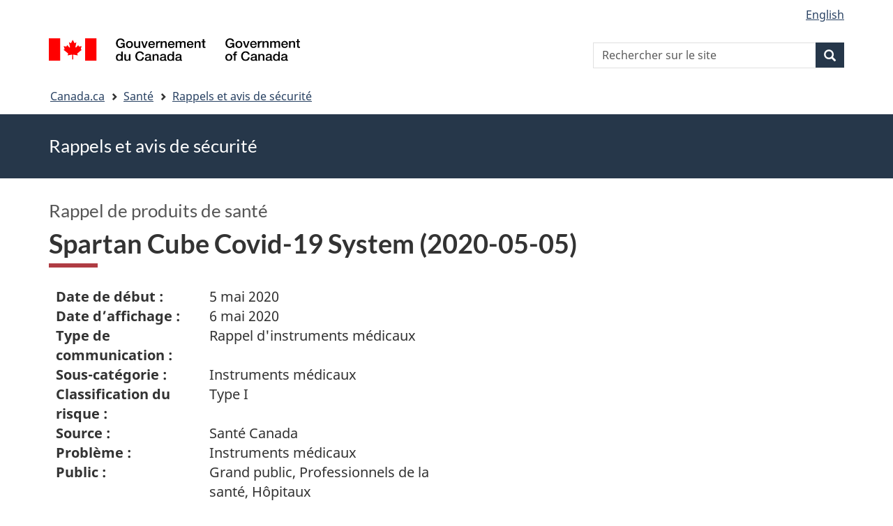

--- FILE ---
content_type: text/html; charset=UTF-8
request_url: https://recalls-rappels.canada.ca/fr/avis-rappel/spartan-cube-covid-19-system-2020-05-05
body_size: 6118
content:
<!DOCTYPE html>
<!--[if lt IE 9]><html lang="fr" dir="ltr" prefix="content: http://purl.org/rss/1.0/modules/content/  dc: http://purl.org/dc/terms/  foaf: http://xmlns.com/foaf/0.1/  og: http://ogp.me/ns#  rdfs: http://www.w3.org/2000/01/rdf-schema#  schema: http://schema.org/  sioc: http://rdfs.org/sioc/ns#  sioct: http://rdfs.org/sioc/types#  skos: http://www.w3.org/2004/02/skos/core#  xsd: http://www.w3.org/2001/XMLSchema# " class="no-js"><![endif]-->
<!--[if gt IE 8]><!-->
<html lang="fr" dir="ltr" prefix="content: http://purl.org/rss/1.0/modules/content/  dc: http://purl.org/dc/terms/  foaf: http://xmlns.com/foaf/0.1/  og: http://ogp.me/ns#  rdfs: http://www.w3.org/2000/01/rdf-schema#  schema: http://schema.org/  sioc: http://rdfs.org/sioc/ns#  sioct: http://rdfs.org/sioc/types#  skos: http://www.w3.org/2004/02/skos/core#  xsd: http://www.w3.org/2001/XMLSchema# " class="no-js">
<!--<![endif]-->
  <head>
    <meta charset="utf-8" />
<script src="//assets.adobedtm.com/be5dfd287373/0127575cd23a/launch-f7c3e6060667.min.js"></script>
<script async src="https://www.googletagmanager.com/gtag/js?id=G-4G0Q3KXLHS"></script>
<script>window.dataLayer = window.dataLayer || [];function gtag(){dataLayer.push(arguments)};gtag("js", new Date());gtag("set", "developer_id.dMDhkMT", true);gtag("config", "G-4G0Q3KXLHS", {"groups":"default","linker":{"domains":["recalls-rappels.canada.ca"]},"page_placeholder":"PLACEHOLDER_page_location","allow_ad_personalization_signals":false});gtag("config", "UA-21671527-4", {"groups":"default","linker":{"domains":["recalls-rappels.canada.ca"]},"page_placeholder":"PLACEHOLDER_page_path","allow_ad_personalization_signals":false});</script>
<meta name="description" content="Date de début : 5 mai 2020 Date d’affichage : 6 mai 2020 Type de communication : Rappel d&#039;instruments médicaux Sous-catégorie : Instruments médicau" />
<meta name="keywords" content="rappels, avis, avis de sécurité, mise en garde, retrait, Matériel médical, instruments médicaux et dispositifs médicaux" />
<link rel="canonical" href="https://recalls-rappels.canada.ca/fr/avis-rappel/spartan-cube-covid-19-system-2020-05-05" />
<link rel="image_src" href="/sites/default/files/2022-05/21-21-2921-RSA-Generic-TW-FR-02.png" />
<meta name="google" content="Fzix_kgZMZzHAoCK-HBQRIQI_id5sGSKx4hv4k9YGb4" />
<meta name="dcterms.title" content="Spartan Cube Covid-19 System (2020-05-05) - Rappels, avis et avis de sécurité – Canada.ca" />
<meta name="dcterms.creator" content="Gouvernement du Canada, Santé Canada, Direction générale des communications et des affaires publiques, Direction des affaires publiques" />
<meta name="dcterms.subject" content="Matériel médical, instruments médicaux et dispositifs médicaux" title="gccore" />
<meta name="dcterms.publisher" content="Gouvernement du Canada, Santé Canada, Instruments médicaux" />
<meta name="dcterms.language" content="fra" title="ISO639-2/T" />
<meta name="dcterms.accessRights" content="2" />
<meta name="dcterms.modified" content="2020-05-06" title="W3CDTF" />
<meta name="dcterms.issued" content="2021-10-28" title="W3CDTF" />
<meta name="dcterms.spatial" content="Canada" />
<meta name="dcterms.audience" content="Professionnels de la santé" />
<meta data-gc-analytics-owner="HC|ROEB|Medical devices|N/A" />
<meta data-gc-analytics-topic="Health products|Medical devices|N/A|N/A" />
<meta name="Generator" content="Drupal 10 (https://www.drupal.org)" />
<meta name="MobileOptimized" content="width" />
<meta name="HandheldFriendly" content="true" />
<meta name="viewport" content="width=device-width, initial-scale=1.0" />
<noscript><link rel="stylesheet" href="/libraries/wet-boew/css/noscript.min.css" />
</noscript><meta name="dcterms.service" content="HC-SC_Recalls-Rappels" />
<link rel="icon" href="/themes/custom/gcext_wxt/favicon.ico" type="image/vnd.microsoft.icon" />
<link rel="alternate" hreflang="en" href="https://recalls-rappels.canada.ca/en/alert-recall/spartan-cube-covid-19-system-2020-05-05" />
<link rel="alternate" hreflang="fr" href="https://recalls-rappels.canada.ca/fr/avis-rappel/spartan-cube-covid-19-system-2020-05-05" />

    <title>Spartan Cube Covid-19 System (2020-05-05) | SGC RAS</title>
    <link rel="stylesheet" media="all" href="/sites/default/files/css/css_1FCDnbD1fNlE5kHM3tD7TAPniONw6b0LZlEJCPGxppY.css?delta=0&amp;language=fr&amp;theme=gcext_wxt&amp;include=eJxlykEKgEAIAMAPGT5p0XArSlxUsP19nbp0HYbNMtJpYHdSKfMTYkaKIlMIlHA318bf-wnUne062Mkn5i4qy7a-6wGYkiSK" />
<link rel="stylesheet" media="all" href="/sites/default/files/css/css_WibVqX-D8pjqOQVxMNk0RIJrC1huYpnOo4oqBpg2Irw.css?delta=1&amp;language=fr&amp;theme=gcext_wxt&amp;include=eJxlykEKgEAIAMAPGT5p0XArSlxUsP19nbp0HYbNMtJpYHdSKfMTYkaKIlMIlHA318bf-wnUne062Mkn5i4qy7a-6wGYkiSK" />

    <script src="https://use.fontawesome.com/releases/v5.13.1/js/all.js" defer crossorigin="anonymous"></script>
<script src="https://use.fontawesome.com/releases/v5.13.1/js/v4-shims.js" defer crossorigin="anonymous"></script>

  </head>
  <body class="path-node page-node-type-recall has-glyphicons gcext-wxt theme-gcweb">
    <nav>
      <ul id="wb-tphp">
        <li class="wb-slc">
          <a class="wb-sl" href="#wb-cont">
            Passer au contenu principal
          </a>
        </li>
        <li class="wb-slc">
          <a class="wb-sl" href="#wb-info">
            Passer à « Au sujet du gouvernement »
          </a>
        </li>
      </ul>
    </nav>
    
      <div class="dialog-off-canvas-main-canvas" data-off-canvas-main-canvas>
    
  
        <header class="navbar navbar-default" id="navbar">
      <div id="wb-bnr" class="container">
        <div class="row">
          <section id="wb-lng" class="col-xs-3 col-sm-12 pull-right text-right">
            <h2 class="wb-inv">Sélection de la langue</h2>
              <div class="region region-language-toggle">
    <section class="language-switcher-language-url block block-wxt-library block-wxt-language-blocklanguage-interface clearfix" id="block-gcext-wxt-languageswitcher" data-block-plugin-id="wxt_language_block:language_interface">
  
    

      <ul class="links list-inline mrgn-bttm-none">                    <li data-drupal-language="en" data-drupal-link-system-path="node/63397" class="en"><a href="/en/alert-recall/spartan-cube-covid-19-system-2020-05-05" class="language-link" lang="en" hreflang="en" data-drupal-link-system-path="node/63397"><span class="hidden-xs">English</span><abbr title="English" class="visible-xs h3 mrgn-tp-sm mrgn-bttm-0 text-uppercase">en</abbr></a></li></ul>
  </section>

  </div>

          </section>
            <div class="region col-xs-9 col-sm-5 col-md-4 region-banner">
      <div class="brand">
    <a href="https://canada.ca">
      <img id="header-logo" src='/libraries/theme-gcweb/assets/sig-blk-fr.svg' alt="Gouvernement du Canada" />
    </a>
  </div>

  </div>

            <div class="region col-lg-offset-4 col-md-offset-4 col-sm-offset-2 col-xs-12 col-sm-5 col-md-4 region-search">
    <section  class="wxt-search-api-block-form block clearfix text-right" data-drupal-selector="wxt-search-api-block-form" novalidate="novalidate" id="wb-srch" data-block-plugin-id="wxt_search_form_block">
	
			<h2 class="block-title">Recherche</h2>
		

			<form action="/fr/recherche/site" method="get" id="wxt-search-api-block-form" accept-charset="UTF-8" class="search-form search-block-form form-inline" role="search">
  <div class="form-item js-form-item form-type-search js-form-type-search form-item-search-api-fulltext js-form-item-search-api-fulltext form-no-label form-group">
      <label for="wb-srch-q" class="control-label sr-only">Rechercher sur le site</label>
  
  
  <input data-drupal-selector="wb-srch-q" class="form-search form-control" placeholder="Rechercher sur le site" type="search" id="wb-srch-q" name="search_api_fulltext" value="" size="27" maxlength="128" />

  
  
  </div>
<div class="submit form-group js-form-wrapper form-wrapper" data-drupal-selector="edit-submit-container" id="edit-submit-container"><button class="btn-primary button js-form-submit form-submit btn icon-before" data-drupal-selector="wb-srch-sub" type="submit" id="wb-srch-sub" name="op" value="" title="Recherche"><span class="icon glyphicon glyphicon-search" aria-hidden="true"></span><span class="wb-inv">Recherche</span></button></div>

</form>

	</section>

  </div>

        </div>
      </div>
      <nav class="site-menu">
              <nav id="wb-bc" property="breadcrumb" aria-labelledby="breadcrumbTitle">
    <h2 id="breadcrumbTitle">Vous êtes ici</h2>
    <div class="container">
      <ol class="breadcrumb">
                  <li >
                          <a href="https://www.canada.ca/fr.html">Canada.ca</a>
                      </li>
                  <li >
                          <a href="https://www.canada.ca/fr/services/sante.html">Santé</a>
                      </li>
                  <li >
                          <a href="/fr">Rappels et avis de sécurité</a>
                      </li>
              </ol>
  </div>
</nav>



      </nav>
        <div class="region region-breadcrumb">
    
<div id="block-rsamsheader" data-block-plugin-id="block_content:04f07751-34db-4cb9-acea-056a549388b5" class="block block-block-content block-block-content04f07751-34db-4cb9-acea-056a549388b5 clearfix">
  
    

      
            <div class="field field--name-body field--type-text-with-summary field--label-hidden field--item"><div class="row row-no-gutters">
<div class="col-md-12 banner-top">
<div class="container">
<p><span class="h1-not" id="title" property="name">Rappels et avis de sécurité</span></p>
</div>
</div>
</div>
</div>
      
  </div>

  </div>

    </header>
  

  <div class="container">
    <div class="row">

            
            
                  <main property="mainContentOfPage"  class="col-md-12 main-container container js-quickedit-main-content">

                                <div class="region region-header">
            <div class="h3" id="wb-cont-nav">Rappel de produits de santé</div>
  
      <h1 class="gc-thickline" id="wb-cont">
<span>  Spartan Cube Covid-19 System (2020-05-05) </span>
</h1>
  
<div data-drupal-messages-fallback class="hidden"></div>

  </div>

              
      <section>

                
                
                                      
                  
        
                          <a id="main-content"></a>
            <div class="region region-content">
        <div class="recall-alert-body">
    
            <div class="field field--name-body field--type-text-with-summary field--label-hidden field--item"><div id="cn-centre-col-inner">
			
			
			
						
            


<div id="awr_details_container">
	
						
	
	 
	
	<dl class="dlSide width65 " id="awr_details_header_container"><dt class=" paddingNone">Date de début :</dt>
			<dd class="paddingNone">5 mai 2020</dd>				
		 
			<dt class=" paddingNone">Date d’affichage :</dt>
			<dd class="paddingNone">6 mai 2020</dd>				
		 
			<dt class=" paddingNone">Type de communication :</dt>
			<dd class="paddingNone">Rappel d'instruments médicaux</dd>				
		 
			<dt class=" paddingNone">Sous-catégorie :</dt>
			<dd class="paddingNone">Instruments médicaux</dd>				
		 
			<dt class=" paddingNone">Classification du risque :</dt>
			<dd class="paddingNone">Type I</dd>				
		 
			<dt class=" paddingNone">Source :</dt>
			<dd class="paddingNone">Santé Canada</dd>				
		 
			<dt class=" paddingNone">Problème :</dt>
			<dd class="paddingNone">Instruments médicaux</dd>				
		 
			<dt class=" paddingNone">Public :</dt>
			<dd class="paddingNone">Grand public, Professionnels de la santé, Hôpitaux</dd>				
		 
			<dt class=" paddingNone">Numéro d’identification :</dt>
			<dd class="paddingNone">RA-72971</dd>				
			</dl><div class="clearfix"></div>
	
	<br>
    Dernière mise à jour: <span>2020-06-15</span>
	<div class="clearfix"></div>
	
	
		
	<div class="clearfix"></div>
	
			
		<ul class="anchor"><li><a href="#reason-motif">
									Raison						</a>
					</li>
							
							 
					<li><a href="#affected-touches">
									Produits touchés						</a>
					</li>
							
				
		</ul><h2>
 Produits touchés</h2>	
	
	<ol class="upperAlpha"><li>
  Spartan Cube Covid-19 System Platform</li>
 <li>
  Spartan Cube Covid-19 System - Computer</li>
 <li>
  Spartan Cube Covid-19 System - Cube</li>
 <li>
  Spartan Cube Covid-19 Test Materials</li>
 <li>
  Spartan Cube Covid-19 System - Test Kit(s)</li>
 <li>
  Spartan Cube Covid-19 System - Test Box</li>
 <li>
  Spartan Cube Covid-19 System - Swab Kit(s)</li>
</ol><div class="clearfix"></div>
		
	<div class="clearfix"></div>				
						
			<h3 class="mrgn-bttm-sm mrgn-tp-sm" id="reason-motif">Raison</h3>		
			
			<p>
 Le système Spartan Covid-19 ne fonctionne pas comme indiqué pour son utilisation prévue dans un contexte clinique. Il existe un risque de résultats faussement négatifs. Le système Spartan Covid-19 n’est plus destiné au diagnostic et doit être utilisé uniquement pour la recherche.</p>					
								
				
				
        	<h3 class="mrgn-bttm-sm mrgn-tp-sm" id="affected-touches">Produits touchés</h3>						
									<div>
                        	<h4>
 A. Spartan Cube Covid-19 System Platform</h4>						</div>											
						<div>							
							                                	<h5>Numéro de lot ou de série</h5>										<p>
 Tous les lots.</p>									
							                                	<h5>Numéro de modèle ou de catalogue</h5>										<ul><li>
  51C01000</li>
</ul><h5 class="mrgn-bttm-sm">Entreprises</h5>									
																	<dl class="dlSide"><dt>
												Fabricant	
											</dt>											
																					<dd>
																									
													Spartan Biosciences Inc.<br>											
																									
													2934 Baseline Rd., Suite 500<br>											
																									
													Ottawa<br>											
																									
													K2H 1B2<br>											
																									
													Ontario<br>											
																									
													CANADA											
												
											</dd>
									</dl></div>						
						<div>
							
								
												
														
						</div>	
											
						<div class="clearfix"></div>
						<br><div>
                        	<h4>
 B. Spartan Cube Covid-19 System - Computer</h4>						</div>											
						<div>							
							                                	<h5>Numéro de lot ou de série</h5>										<p>
 Tous les lots.</p>									
							                                	<h5>Numéro de modèle ou de catalogue</h5>										<ul><li>
  51C01001</li>
</ul><h5 class="mrgn-bttm-sm">Entreprises</h5>									
																	<dl class="dlSide"><dt>
												Fabricant	
											</dt>											
																					<dd>
																									
													Spartan Biosciences Inc.<br>											
																									
													2934 Baseline Rd., Suite 500<br>											
																									
													Ottawa<br>											
																									
													K2H 1B2<br>											
																									
													Ontario<br>											
																									
													CANADA											
												
											</dd>
									</dl></div>						
						<div>
							
								
												
														
						</div>	
											
						<div class="clearfix"></div>
						<br><div>
                        	<h4>
 C. Spartan Cube Covid-19 System - Cube</h4>						</div>											
						<div>							
							                                	<h5>Numéro de lot ou de série</h5>										<p>
 Tous les lots.</p>									
							                                	<h5>Numéro de modèle ou de catalogue</h5>										<ul><li>
  51C01002</li>
</ul><h5 class="mrgn-bttm-sm">Entreprises</h5>									
																	<dl class="dlSide"><dt>
												Fabricant	
											</dt>											
																					<dd>
																									
													Spartan Biosciences Inc.<br>											
																									
													2934 Baseline Rd., Suite 500<br>											
																									
													Ottawa<br>											
																									
													K2H 1B2<br>											
																									
													Ontario<br>											
																									
													CANADA											
												
											</dd>
									</dl></div>						
						<div>
							
								
												
														
						</div>	
											
						<div class="clearfix"></div>
						<br><div>
                        	<h4>
 D. Spartan Cube Covid-19 Test Materials</h4>						</div>											
						<div>							
							                                	<h5>Numéro de lot ou de série</h5>										<p>
 Tous les lots.</p>									
							                                	<h5>Numéro de modèle ou de catalogue</h5>										<ul><li>
  51C02013</li>
</ul><h5 class="mrgn-bttm-sm">Entreprises</h5>									
																	<dl class="dlSide"><dt>
												Fabricant	
											</dt>											
																					<dd>
																									
													Spartan Biosciences Inc.<br>											
																									
													2934 Baseline Rd., Suite 500<br>											
																									
													Ottawa<br>											
																									
													K2H 1B2<br>											
																									
													Ontario<br>											
																									
													CANADA											
												
											</dd>
									</dl></div>						
						<div>
							
								
												
														
						</div>	
											
						<div class="clearfix"></div>
						<br><div>
                        	<h4>
 E. Spartan Cube Covid-19 System - Test Kit(s)</h4>						</div>											
						<div>							
							                                	<h5>Numéro de lot ou de série</h5>										<p>
 Tous les lots.</p>									
							                                	<h5>Numéro de modèle ou de catalogue</h5>										<ul><li>
  51C02011</li>
</ul><h5 class="mrgn-bttm-sm">Entreprises</h5>									
																	<dl class="dlSide"><dt>
												Fabricant	
											</dt>											
																					<dd>
																									
													Spartan Biosciences Inc.<br>											
																									
													2934 Baseline Rd., Suite 500<br>											
																									
													Ottawa<br>											
																									
													K2H 1B2<br>											
																									
													Ontario<br>											
																									
													CANADA											
												
											</dd>
									</dl></div>						
						<div>
							
								
												
														
						</div>	
											
						<div class="clearfix"></div>
						<br><div>
                        	<h4>
 F. Spartan Cube Covid-19 System - Test Box</h4>						</div>											
						<div>							
							                                	<h5>Numéro de lot ou de série</h5>										<p>
 Tous les lots.</p>									
							                                	<h5>Numéro de modèle ou de catalogue</h5>										<ul><li>
  51C02011</li>
</ul><h5 class="mrgn-bttm-sm">Entreprises</h5>									
																	<dl class="dlSide"><dt>
												Fabricant	
											</dt>											
																					<dd>
																									
													Spartan Biosciences Inc.<br>											
																									
													2934 Baseline Rd., Suite 500<br>											
																									
													Ottawa<br>											
																									
													K2H 1B2<br>											
																									
													Ontario<br>											
																									
													CANADA											
												
											</dd>
									</dl></div>						
						<div>
							
								
												
														
						</div>	
											
						<div class="clearfix"></div>
						<br><div>
                        	<h4>
 G. Spartan Cube Covid-19 System - Swab Kit(s)</h4>						</div>											
						<div>							
							                                	<h5>Numéro de lot ou de série</h5>										<p>
 Tous les lots</p>									
							                                	<h5>Numéro de modèle ou de catalogue</h5>										<ul><li>
  51C02002</li>
</ul><h5 class="mrgn-bttm-sm">Entreprises</h5>									
																	<dl class="dlSide"><dt>
												Fabricant	
											</dt>											
																					<dd>
																									
													Spartan Biosciences Inc.<br>											
																									
													2934 Baseline Rd., Suite 500<br>											
																									
													Ottawa<br>											
																									
													K2H 1B2<br>											
																									
													Ontario<br>											
																									
													CANADA											
												
											</dd>
									</dl></div>						
						<div>
							
								
												
														
						</div>	
											
						<div class="clearfix"></div>
						<br></div>

<div class="clearfix"></div>
    

        </div></div>
      
  </div>


  </div>

          
  <div class="pagedetails region container region-content-footer">
    <div class="row">
      
<div id="block-gcext-wxt-pagefeedbackblock" class="col-sm-9 col-md-10 col-lg-10 block block-wxt-library block-wxt-page-feedback clearfix" data-block-plugin-id="wxt_page_feedback">
  
    

      <div class="wb-disable-allow" data-ajax-replace="https://www.canada.ca/etc/designs/canada/wet-boew/assets/feedback/page-feedback-fr.html" data-feedback-theme="AboutGov"></div>
  </div>

<div id="block-datemodifiedfield-date-publishedblock" class="col-md-12 block block-gcext block-op-date-modified clearfix" data-block-plugin-id="op_date_modified">
  
    

      <div class="datemod mrgn-bttm-lg"><dl id="wb-dtmd">
<dt>Date de modification :</dt>
<dd><time property="dateModified">2020-05-06</time></dd></dl></div>
  </div>

    </div>
  </div>

              </section>

      </main>

                        
                        
    </div>
  </div>



            <footer id="wb-info">
        <div class="landscape">
            <div class="region region-footer">
    <div class="gc-main-footer">
  <nav id="block-hautdepieddepage" data-block-plugin-id="menu_block:footer-top-fr" class="container wb-navcurr">
    
    <h3>Gouvernement du Canada</h3>
    
          <ul class="list-unstyled colcount-sm-2 colcount-md-3">
      
    
                        <li >
        <a href="https://www.canada.ca/fr/contact.html">Toutes les coordonnées</a>
                          </li>
                              <li >
        <a href="https://www.canada.ca/fr/gouvernement/min.html">Ministères et organismes</a>
                          </li>
                              <li >
        <a href="https://www.canada.ca/fr/gouvernement/systeme.html">À propos du gouvernement</a>
                          </li>
          
  


      </ul>
      </nav>
</div>
<div class="gc-main-footer">
  <nav id="block-pieddepage" data-block-plugin-id="menu_block:footer-fr" class="container wb-navcurr pad-tp-0">
    
    <h4>
      <span class="wb-inv">Thèmes et sujets</span>
    </h4>
    
          <ul class="list-unstyled colcount-sm-2 colcount-md-3">
      
                          <li role="presentation">
        <a href="https://www.canada.ca/fr/services/emplois.html" role="menuitem">Emplois</a>
                          </li>
                        <li role="presentation">
        <a href="https://www.canada.ca/fr/services/immigration-citoyennete.html" role="menuitem">Immigration et citoyenneté</a>
                          </li>
                        <li role="presentation">
        <a href="https://voyage.gc.ca/" role="menuitem">Voyage et tourisme</a>
                          </li>
                        <li role="presentation">
        <a href="https://www.canada.ca/fr/services/entreprises.html" role="menuitem">Entreprises</a>
                          </li>
                        <li role="presentation">
        <a href="https://www.canada.ca/fr/services/prestations.html" role="menuitem">Prestations</a>
                          </li>
                        <li role="presentation">
        <a href="https://www.canada.ca/fr/services/sante.html" role="menuitem">Santé</a>
                          </li>
                        <li role="presentation">
        <a href="https://www.canada.ca/fr/services/impots.html" role="menuitem">Impôts</a>
                          </li>
                        <li role="presentation">
        <a href="https://www.canada.ca/fr/services/environnement.html" role="menuitem">Environnement et ressources naturelles</a>
                          </li>
                        <li role="presentation">
        <a href="https://www.canada.ca/fr/services/defense.html" role="menuitem">Sécurité nationale et défense</a>
                          </li>
                        <li role="presentation">
        <a href="https://www.canada.ca/fr/services/culture.html" role="menuitem">Culture, histoire et sport</a>
                          </li>
                        <li role="presentation">
        <a href="https://www.canada.ca/fr/services/police.html" role="menuitem">Services de police, justice et urgences</a>
                          </li>
                        <li role="presentation">
        <a href="https://www.canada.ca/fr/services/transport.html" role="menuitem">Transport et infrastructure</a>
                          </li>
                        <li role="presentation">
        <a href="https://www.international.gc.ca/world-monde/index.aspx?lang=fra" role="menuitem">Le Canada et le monde</a>
                          </li>
                        <li role="presentation">
        <a href="https://www.canada.ca/fr/services/finance.html" role="menuitem">Argent et finance</a>
                          </li>
                        <li role="presentation">
        <a href="https://www.canada.ca/fr/services/science.html" role="menuitem">Science et innovation</a>
                          </li>
                        <li role="presentation">
        <a href="https://www.canada.ca/fr/services/autochtones.html" role="menuitem">Autochtones</a>
                          </li>
                        <li role="presentation">
        <a href="https://www.canada.ca/fr/services/veterans-militaire.html" role="menuitem">Vétérans et militaires</a>
                          </li>
                        <li role="presentation">
        <a href="https://www.canada.ca/fr/services/jeunesse.html" role="menuitem">Jeunesse</a>
                          </li>
                


      </ul>
      </nav>
</div>

  </div>

        </div>
        <div class="brand">
          <div class="container">
            <div class="row ">
                <div class="region region-branding">
    <nav role="navigation" aria-labelledby="block-marquedusite-menu" id="block-marquedusite" data-block-plugin-id="menu_block:brand-fr" class="col-md-10 ftr-urlt-lnk">
            
  <h2 class="visually-hidden wb-inv" id="block-marquedusite-menu">À propos de ce site</h2>
  

        
        <ul>
                        <li>
        <a href="https://www.canada.ca/fr/sociaux.html">Médias sociaux</a>
                  </li>
                        <li>
        <a href="https://www.canada.ca/fr/mobile.html">Applications mobiles</a>
                  </li>
                        <li>
        <a href="https://www.canada.ca/fr/gouvernement/a-propos.html">À propos de Canada.ca</a>
                  </li>
                        <li>
        <a href="https://www.canada.ca/fr/transparence/avis.html">Avis</a>
                  </li>
                        <li>
        <a href="https://www.canada.ca/fr/transparence/confidentialite.html">Confidentialité</a>
                  </li>
        </ul>
  


  </nav>

  </div>

              <div class="col-xs-6 visible-sm visible-xs tofpg">
                <a href="#wb-cont">Haut de la page<span class="glyphicon glyphicon-chevron-up"></span></a>
              </div>
              <div class="col-xs-6 col-md-2 text-right">
                <img src='/libraries/theme-gcweb/assets/wmms-blk.svg' alt='Symbole du gouvernement du Canada' />
              </div>
            </div>
          </div>
        </div>
      </footer>
      
  </div>

    <script>_satellite.pageBottom();</script>
    <script type="application/json" data-drupal-selector="drupal-settings-json">{"path":{"baseUrl":"\/","pathPrefix":"fr\/","currentPath":"node\/63397","currentPathIsAdmin":false,"isFront":false,"currentLanguage":"fr"},"pluralDelimiter":"\u0003","suppressDeprecationErrors":true,"ckeditorheight":{"offset":1,"line_height":1.5,"unit":"em","disable_autogrow":false},"google_analytics":{"account":"G-4G0Q3KXLHS","trackDomainMode":2,"trackCrossDomains":["recalls-rappels.canada.ca"]},"bootstrap":{"forms_has_error_value_toggle":1,"modal_animation":1,"modal_backdrop":"true","modal_focus_input":1,"modal_keyboard":1,"modal_select_text":1,"modal_show":1,"modal_size":"","popover_enabled":1,"popover_animation":1,"popover_auto_close":1,"popover_container":"body","popover_content":"","popover_delay":"0","popover_html":0,"popover_placement":"right","popover_selector":"","popover_title":"","popover_trigger":"click"},"ajaxTrustedUrl":{"\/fr\/recherche\/site":true},"user":{"uid":0,"permissionsHash":"bf8952d6e746b743a2ed94204dcf47a3386c2bdbb4d6338c68999b02cbbac87d"},"ajax":[]}</script>
<script src="/sites/default/files/js/js_A2NDchLtRXBfa_Vc9gjF6VXpRfs5NUo8Aus5rVcXOSY.js?scope=footer&amp;delta=0&amp;language=fr&amp;theme=gcext_wxt&amp;include=eJx9zksOwyAMBNALETgSMtQhSAYj2w3N7dtNm36k7kZvZjGJ2dQERkjPFIdgrL2ae1EYPHhHcZkFw0WuA8hnJoKh6FbuBhOVG4a37HUv_zqvW22uMBfCCB3osJo1fIObmFaWFs83P-LmzSLVJCBHsA0bLiU_Vh8-0ZbEOO9ne2EZ"></script>
<script src="/libraries/wet-boew/js/wet-boew.min.js?t5wfu4"></script>
<script src="/sites/default/files/js/js_nnYPpzJSJoRFi1mBqYiuE2JpBi_xrIJBxco5LLIzZcg.js?scope=footer&amp;delta=2&amp;language=fr&amp;theme=gcext_wxt&amp;include=eJx9zksOwyAMBNALETgSMtQhSAYj2w3N7dtNm36k7kZvZjGJ2dQERkjPFIdgrL2ae1EYPHhHcZkFw0WuA8hnJoKh6FbuBhOVG4a37HUv_zqvW22uMBfCCB3osJo1fIObmFaWFs83P-LmzSLVJCBHsA0bLiU_Vh8-0ZbEOO9ne2EZ"></script>
<script src="/libraries/theme-gcweb/js/theme.min.js?t5wfu4"></script>

  </body>
</html>
